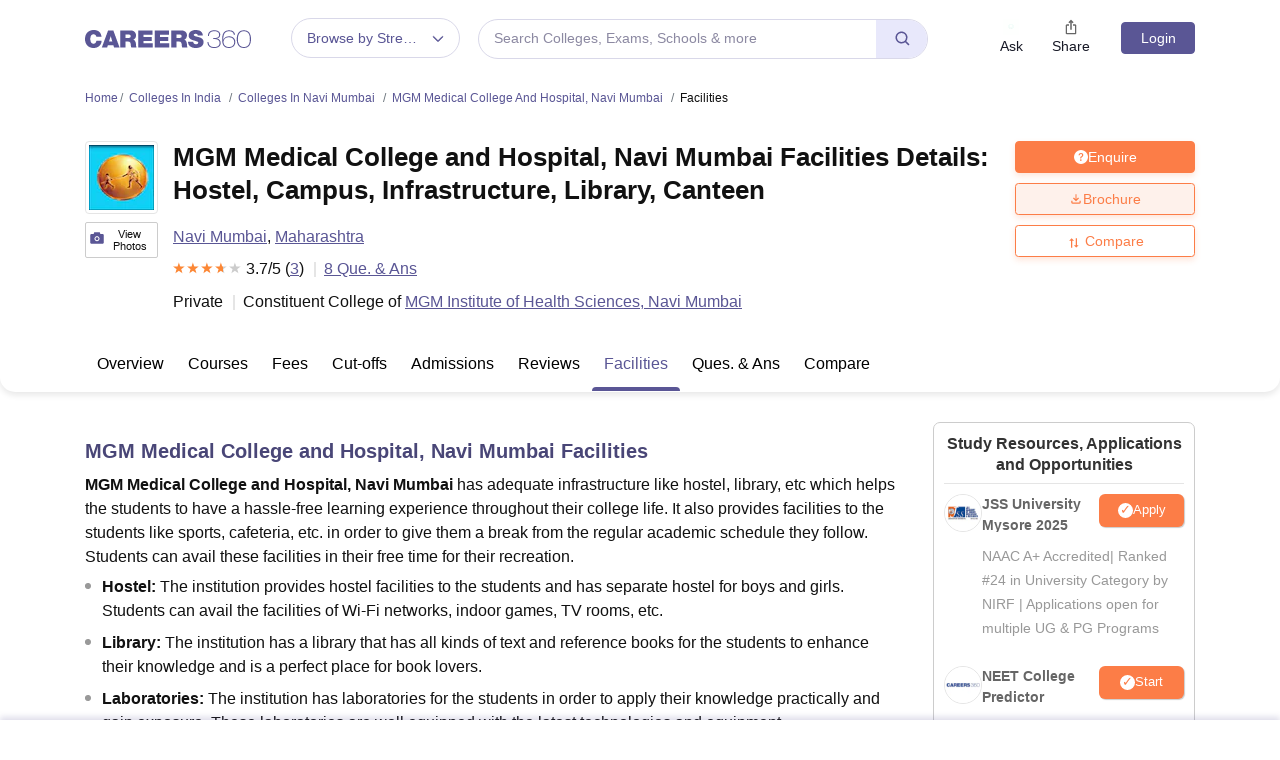

--- FILE ---
content_type: text/html; charset=UTF-8
request_url: https://geolocation-db.com/json/
body_size: 67
content:
{"country_code":"US","country_name":"United States","city":null,"postal":null,"latitude":37.751,"longitude":-97.822,"IPv4":"3.145.182.51","state":null}

--- FILE ---
content_type: application/javascript
request_url: https://cnextassets.careers360.com/frontend/_react/pages-colleges-collegeDetail-facilities.e64f55703fdf3024ef24.chunk.js
body_size: 6374
content:
"use strict";(self.__LOADABLE_LOADED_CHUNKS__=self.__LOADABLE_LOADED_CHUNKS__||[]).push([["pages-colleges-collegeDetail-facilities"],{7773:(e,l,t)=>{t.d(l,{A:()=>s});var a,o=t(37953),n=t(29181);function i(e){var l,{isCollege:t,classes:a="tupple",title:i,faqs:r,length:s,isCertification:d}=e,c=(0,o.useMemo)(()=>{var e,l=Math.floor(s/3),t=null==r||null===(e=r.faqs_tuple_block)||void 0===e?void 0:e.reduce((e,t,a)=>(a+1>l&&e.push(...t),e),[]);return(null==t?void 0:t.slice(0,10))||[]},[r,s]),u=t?null==r?void 0:r.faqs_page_bottom:(null==r||null===(l=r.faqs_tuple_block)||void 0===l?void 0:l.length)>0?c:null==r?void 0:r.faqs_page_bottom,v=d?r:u;return o.createElement("div",{className:"".concat(a," faqs_container")},(null==v?void 0:v.length)>0&&o.createElement("h2",{className:"blockHeading"},i," Frequently Asked Questions (FAQ's)"),o.createElement("div",{className:"faq_outer"},null==v?void 0:v.map((e,l)=>{return o.createElement("div",{key:l,className:"faq"},o.createElement("div",{className:"question"},l+1,": ",null==e?void 0:e.question),o.createElement("div",{className:"answer"},(t=null==e?void 0:e.answer,Array.isArray(t)?t.map((e,l)=>o.createElement("div",{key:l},o.createElement(n.A,{data:null==e?void 0:e.text}))):o.createElement(n.A,{data:t}))));var t})))}e=t.hmd(e),(a="undefined"!=typeof reactHotLoaderGlobal?reactHotLoaderGlobal.enterModule:void 0)&&a(e),("undefined"!=typeof reactHotLoaderGlobal?reactHotLoaderGlobal.default.signature:function(e){return e})(i,"useMemo{mergedFaqList}");var r=o.memo(i);const s=r;var d,c;(d="undefined"!=typeof reactHotLoaderGlobal?reactHotLoaderGlobal.default:void 0)&&(d.register(i,"Faqs","/home/ubuntu/main/cnext-frontend/src/client/components/colleges/collegeDetail/overview/faqs.js"),d.register(r,"default","/home/ubuntu/main/cnext-frontend/src/client/components/colleges/collegeDetail/overview/faqs.js")),(c="undefined"!=typeof reactHotLoaderGlobal?reactHotLoaderGlobal.leaveModule:void 0)&&c(e)},22663:(e,l,t)=>{t.d(l,{A:()=>c});var a,o=t(37953),n=t(29181),i=t(29827),r=t(64062);e=t.hmd(e),(a="undefined"!=typeof reactHotLoaderGlobal?reactHotLoaderGlobal.enterModule:void 0)&&a(e);"undefined"!=typeof reactHotLoaderGlobal&&reactHotLoaderGlobal.default.signature;function s(e){var l;return o.createElement("div",{className:"facilities_list"},o.createElement("ul",null,null===(l=e.facilities_data)||void 0===l?void 0:l.map((e,l)=>{var t=null===i.gz||void 0===i.gz?void 0:i.gz.find(l=>(null==l?void 0:l.label)==(null==e?void 0:e.facility_name));return o.createElement("li",{key:l},o.createElement("div",{className:"facilities_wrap"},o.createElement("span",{className:"facilities_img"},o.createElement(r.LazyLoadImage,{src:"https://cache.careers360.mobi/images/frontend/desktop/facilities/".concat(null==t?void 0:t.image),alt:null==t?void 0:t.label,width:"40",height:"40"})),o.createElement("span",{className:"facilities_name"},null==e?void 0:e.facility_name)),o.createElement(n.A,{data:null==e?void 0:e.description.replace(/<img(?![^>]*loading=['"]lazy['"])/g,'<img loading="lazy"')}))})))}var d=(0,o.memo)(s);const c=d;var u,v;(u="undefined"!=typeof reactHotLoaderGlobal?reactHotLoaderGlobal.default:void 0)&&(u.register(s,"Facilities","/home/ubuntu/main/cnext-frontend/src/client/components/colleges/collegeDetail/facilities/facilities.js"),u.register(d,"default","/home/ubuntu/main/cnext-frontend/src/client/components/colleges/collegeDetail/facilities/facilities.js")),(v="undefined"!=typeof reactHotLoaderGlobal?reactHotLoaderGlobal.leaveModule:void 0)&&v(e)},27428:(e,l,t)=>{t.d(l,{A:()=>c});var a,o=t(37953),n=t(83475),i=t(92704),r=t(30105);function s(e){var l,[t,a]=(0,o.useState)((()=>{var l,t;if(null!==(l=e.courses)&&void 0!==l&&l.length&&null!==(t=e.domain)&&void 0!==t&&t.length){var a=[...null==e?void 0:e.courses,...null==e?void 0:e.domain];return(null==a?void 0:a.length)>0?a:[]}})()),[s,d]=(0,o.useState)(null==t?void 0:t.slice(0,7));return o.createElement("div",{className:null!==(l=e.classes)&&void 0!==l?l:"tupple"},o.createElement("h3",{className:"blockHeading"},"Explore ",e.title," Courses"),(null==s?void 0:s.length)>0&&o.createElement(r.A,{courses:s}),(null==t?void 0:t.length)>7&&o.createElement("div",{className:"btnNext"},o.createElement(n.A,{className:"btns btn_blue_outline",onClick:()=>{7===(null==s?void 0:s.length)?d(null==t?void 0:t.slice(0,10)):d(null==t?void 0:t.slice(0,7))}},"View more courses",7===(null==s?void 0:s.length)?o.createElement(i.y1m,null):o.createElement(i.fad,null))))}e=t.hmd(e),(a="undefined"!=typeof reactHotLoaderGlobal?reactHotLoaderGlobal.enterModule:void 0)&&a(e),("undefined"!=typeof reactHotLoaderGlobal?reactHotLoaderGlobal.default.signature:function(e){return e})(s,"useState{[exploreBrowseCourses, setExploreBrowseCourses](combineDegreesAndCourses())}\nuseState{[tagsToShow, setTagsToShow](exploreBrowseCourses?.slice(0, 7))}");var d=(0,o.memo)(s);const c=d;var u,v;(u="undefined"!=typeof reactHotLoaderGlobal?reactHotLoaderGlobal.default:void 0)&&(u.register(s,"Courses","/home/ubuntu/main/cnext-frontend/src/client/components/colleges/collegeDetail/admission/courses.js"),u.register(d,"default","/home/ubuntu/main/cnext-frontend/src/client/components/colleges/collegeDetail/admission/courses.js")),(v="undefined"!=typeof reactHotLoaderGlobal?reactHotLoaderGlobal.leaveModule:void 0)&&v(e)},30105:(e,l,t)=>{t.d(l,{A:()=>r});var a,o=t(37953);e=t.hmd(e),(a="undefined"!=typeof reactHotLoaderGlobal?reactHotLoaderGlobal.enterModule:void 0)&&a(e);"undefined"!=typeof reactHotLoaderGlobal&&reactHotLoaderGlobal.default.signature;function n(e){var l,t;return o.createElement(o.Fragment,null,o.createElement("div",{className:"tagsBlk"},(null===(l=e.courses)||void 0===l?void 0:l.length)>0&&o.createElement(o.Fragment,null,null===(t=e.courses)||void 0===t?void 0:t.map((e,l)=>o.createElement("span",{key:l}," ",o.createElement("a",{href:"/".concat(null==e?void 0:e.url)},null==e?void 0:e.value))))))}var i=(0,o.memo)(n);const r=i;var s,d;(s="undefined"!=typeof reactHotLoaderGlobal?reactHotLoaderGlobal.default:void 0)&&(s.register(n,"Tags","/home/ubuntu/main/cnext-frontend/src/client/components/colleges/collegeDetail/admission/tags.js"),s.register(i,"default","/home/ubuntu/main/cnext-frontend/src/client/components/colleges/collegeDetail/admission/tags.js")),(d="undefined"!=typeof reactHotLoaderGlobal?reactHotLoaderGlobal.leaveModule:void 0)&&d(e)},30252:(e,l,t)=>{t.d(l,{A:()=>m});var a,o=t(37953),n=t(38485),i=(t(29181),t(61095)),r=t(8475),s=t(59461),d=t(34088),c=t(64062);function u(e){var l,t,a,u,v,m=(0,d.d4)(e=>{var l;return null===(l=e.serverSideData)||void 0===l?void 0:l._slug}),g=null==m||null===(l=m.split("/"))||void 0===l||null===(l=l.slice(0,2))||void 0===l?void 0:l.join("/");return o.createElement(o.Fragment,null,o.createElement(s.A,{setIsModalOpen:e.setIsModalOpen,setDestination:l=>e.setDestination(l),setClickLocation:l=>e.setClickLocation(l),gaCta:e.gaCta,gaCategory:e.gaCategory,gaLabel:e.gaLabel,gaAction:e.gaAction,relate_to:"college",greyStrip:!0,name:e.title,pageType:e.pageType,position:e.position,hideQuestionMark:!0}),e.qnaOverview&&(null===(t=e.qnaOverview)||void 0===t?void 0:t.length)>0&&e.title&&o.createElement("div",{className:"".concat(null!==(a=e.classes)&&void 0!==a?a:"tupple"," ","qna_tupple")},(null==e||null===(u=e.qnaOverview)||void 0===u?void 0:u.length)>0&&(null===(v=e.qnaOverview)||void 0===v?void 0:v.map((e,l)=>{var t,a,r,s,d,u;return o.createElement("div",{key:l,className:"qna_card"},o.createElement("h3",{className:"card_sub_heading"},""!==(null==e?void 0:e.source_page)?o.createElement("div",{className:"qna_question_blk"},o.createElement("a",{href:null==e?void 0:e.read_more_url},o.createElement("div",{dangerouslySetInnerHTML:{__html:null==e?void 0:e.title}}))):o.createElement("div",{className:"qna_question_blk"},o.createElement("div",{dangerouslySetInnerHTML:{__html:null==e?void 0:e.title}}))),(null==e||null===(t=e.answers)||void 0===t?void 0:t.length)>0?o.createElement(o.Fragment,null,null==e||null===(a=e.answers)||void 0===a?void 0:a.map((l,t)=>{var a,r,s,d,u,v;return t<1&&o.createElement("div",{key:t},o.createElement("div",{className:"answer_outer"},o.createElement("div",{className:"qna_answer_fade"}),o.createElement("div",{dangerouslySetInnerHTML:{__html:null==l?void 0:l.text}}),o.createElement("div",{className:"answer_outer_shadow"})),o.createElement("div",{className:"user_info_cover"},o.createElement("div",{className:"user_info"},o.createElement("div",{className:"user_thumb"},!1===(null==e?void 0:e.is_announcement)&&null!==(null==l||null===(a=l.answered_by_user_name)||void 0===a?void 0:a.profile_picture)?o.createElement(c.LazyLoadImage,{src:"".concat(null==l||null===(r=l.answered_by_user_name)||void 0===r?void 0:r.profile_picture),width:22,height:22}):o.createElement(i.aSe,null)),o.createElement("div",null,o.createElement("span",{className:"user_name"},o.createElement("a",{href:null==l||null===(s=l.answered_by_user_name)||void 0===s?void 0:s.user_url},null!=l&&null!==(d=l.answered_by_user_name)&&void 0!==d&&d.user_name?null==l||null===(u=l.answered_by_user_name)||void 0===u?void 0:u.user_name:"Anonymus")),o.createElement("span",{className:"post_date"},(0,n.E$)(null==l?void 0:l.modified_on,"date"))),o.createElement("div",{className:"badge"},(e=>{for(var l=[],t=0;t<e;t++)l.push(o.createElement(c.LazyLoadImage,{key:t,src:"https://cnextassets.careers360.com/frontend/_react/assets/badge.svg",alt:"Badges",width:11,height:13}));return l})(null==l||null===(v=l.user_badge_count)||void 0===v||null===(v=v.badge[0])||void 0===v?void 0:v.badges))),o.createElement("div",{className:"read_more_blk"},""!==(null==e?void 0:e.read_more_url)?o.createElement("a",{href:null==e?void 0:e.read_more_url,className:"next_icon"},"Read Complete Answer ",o.createElement(i.ifP,null)):o.createElement("span",{className:"next_icon"},"Read Complete Answer ",o.createElement(i.ifP,null)))))})):o.createElement("div",{className:"user_info"},o.createElement("div",{className:"user_thumb"},null!==(null==e||null===(r=e.user_name)||void 0===r?void 0:r.profile_picture)?o.createElement(c.LazyLoadImage,{src:"".concat(null==e||null===(s=e.answered_by_user_name)||void 0===s?void 0:s.profile_picture)}):o.createElement(i.aSe,null)),o.createElement("div",null,o.createElement("span",{className:"user_name"}," ",null!=e&&null!==(d=e.answered_by_user_name)&&void 0!==d&&d.user_name?null===(u=eachItem)||void 0===u||null===(u=u.answered_by_user_name)||void 0===u?void 0:u.user_name:"Anonymus"),o.createElement("span",{className:"post_date"},(0,n.E$)(null==e?void 0:e.modified_on,"date")))))})),o.createElement("div",{className:"btnNext"},o.createElement("a",{className:"btns btn_blue_outline",href:"/".concat(g,"/all-questions")},"View All Questions ",o.createElement(r.mf,null)))))}e=t.hmd(e),(a="undefined"!=typeof reactHotLoaderGlobal?reactHotLoaderGlobal.enterModule:void 0)&&a(e),("undefined"!=typeof reactHotLoaderGlobal?reactHotLoaderGlobal.default.signature:function(e){return e})(u,"useSelector{slug}",()=>[d.d4]);var v=u;const m=v;var g,f;(g="undefined"!=typeof reactHotLoaderGlobal?reactHotLoaderGlobal.default:void 0)&&(g.register(u,"Qna","/home/ubuntu/main/cnext-frontend/src/client/components/colleges/collegeDetail/overview/qna.js"),g.register(v,"default","/home/ubuntu/main/cnext-frontend/src/client/components/colleges/collegeDetail/overview/qna.js")),(f="undefined"!=typeof reactHotLoaderGlobal?reactHotLoaderGlobal.leaveModule:void 0)&&f(e)},45114:(e,l,t)=>{t.d(l,{A:()=>u});var a,o=t(37953),n=t(67952),i=t(83133),r=t(64062);function s(){return s=Object.assign?Object.assign.bind():function(e){for(var l=1;l<arguments.length;l++){var t=arguments[l];for(var a in t)({}).hasOwnProperty.call(t,a)&&(e[a]=t[a])}return e},s.apply(null,arguments)}function d(e){var l,t,a,[d,c]=(0,o.useState)(0),u={dots:!1,infinite:!1,arrows:!0,speed:500,margin:20,slidesToShow:2,slidesToScroll:1,afterChange:e=>{c(e)},appendDots:e=>o.createElement("div",null,o.createElement("ul",{className:"custom_dots"}," ",e," ")),responsive:[{breakpoint:767,settings:{arrows:!1,slidesToShow:1,variableWidth:!0}}]},v=(0,o.useRef)(null),m=e=>{if(null===v)return 0;e.deltaX>0&&v.current.slickNext(),e.deltaX<0&&v.current.slickPrev()};return(0,o.useEffect)(()=>{var e=document.querySelector(".similar_college_slider .slider_outer_block");return null==e||e.addEventListener("wheel",m,{passive:!0}),()=>{null==e||e.removeEventListener("wheel",m,{passive:!0})}},[]),o.createElement(o.Fragment,null,o.createElement("div",{className:"".concat(null!==(l=e.customClasses)&&void 0!==l?l:"tupple"," bg_gray college_slider")},o.createElement("div",{className:"top_slider_heading"},e.title),o.createElement("div",{className:"similar_college_slider"},o.createElement(n.A,s({},u,{className:"slider_outer_block","aria-hidden":"false",ref:v}),(null===(t=e.viewSimilarColleges)||void 0===t?void 0:t.length)>0&&(null===(a=e.viewSimilarColleges)||void 0===a?void 0:a.map((e,l)=>{var t;return o.createElement("div",{key:l},o.createElement("div",{className:"common_slider_list_box"},o.createElement("div",{className:"d-flex"},o.createElement("div",{className:"thumb"},o.createElement(r.LazyLoadImage,{src:null!==(t="".concat(e.logo))&&void 0!==t?t:i,alt:"thumb",width:45,height:45})),o.createElement("div",{className:"college_heading"},o.createElement("h3",null,o.createElement("a",{href:"/"+(null==e?void 0:e.college_url)},null==e?void 0:e.college__name)," ")))))}))))))}e=t.hmd(e),(a="undefined"!=typeof reactHotLoaderGlobal?reactHotLoaderGlobal.enterModule:void 0)&&a(e),("undefined"!=typeof reactHotLoaderGlobal?reactHotLoaderGlobal.default.signature:function(e){return e})(d,"useState{[slide, setSlide](0)}\nuseRef{slider}\nuseEffect{}");var c=d;const u=c;var v,m;(v="undefined"!=typeof reactHotLoaderGlobal?reactHotLoaderGlobal.default:void 0)&&(v.register(d,"SilmilarCollegeSlider","/home/ubuntu/main/cnext-frontend/src/client/components/colleges/common/similarCollegeSlider.js"),v.register(c,"default","/home/ubuntu/main/cnext-frontend/src/client/components/colleges/common/similarCollegeSlider.js")),(m="undefined"!=typeof reactHotLoaderGlobal?reactHotLoaderGlobal.leaveModule:void 0)&&m(e)},55016:(e,l,t)=>{t.r(l),t.d(l,{default:()=>I});var a,o=t(37953),n=t(13009),i=t(76020),r=t(7923),s=t(65941),d=t(34088),c=t(14692),u=t(51276),v=t(66175),m=t(29181),g=t(40590),f=t(61895),p=t(45114),_=t(11521),b=t(30252),E=t(98140),h=t(54574),y=t(44146),w=t(94500),L=t(63537),C=t(77793),D=t(47445),A=t(22663),k=t(20562),S=(t(86219),t(71601)),H=t(27428),G=t(7773),N=t(17944),M=t(60518),q=t(39278);function x(e){var l,t,a,x,F,O,T,I,j,R,B,P,z,U,Q,V,Y,K,W,X,$,J,Z,ee,le=null===(l=e.headerDetails)||void 0===l||null===(l=l.institution_data)||void 0===l?void 0:l.name,te=null===(t=e.headerDetails)||void 0===t||null===(t=t.institution_data)||void 0===t?void 0:t.short_name,[ae,oe]=(0,o.useState)(!1),[ne,ie]=(0,o.useState)(!1),[re,se]=(0,o.useState)(!1),de=(0,d.d4)(e=>{var l;return null==e||null===(l=e.serverSideData)||void 0===l?void 0:l.urlCheckForApp}),[ce,ue]=(0,o.useState)(),[ve,me]=(0,o.useState)("undefined"!=typeof navigator&&null!==(a=navigator)&&void 0!==a&&null!==(a=a.userAgent)&&void 0!==a&&null!==(a=a.toLowerCase())&&void 0!==a&&a.includes("mobile")?"mobile":"desktop"),ge=(0,o.useRef)(null),fe=()=>{var e;null==ge||null===(e=ge.current)||void 0===e||e.click()};return(0,o.useEffect)(()=>{var e,l;null!==(e=window.location)&&void 0!==e&&e.search&&(new URLSearchParams(null===(l=window.location)||void 0===l?void 0:l.search).get("gallery")&&fe())},[]),(0,o.useEffect)(()=>{var e,l;ue("undefined"!=typeof navigator&&(null===(e=navigator)||void 0===e||null===(e=e.userAgent)||void 0===e||null===(e=e.toLowerCase())||void 0===e?void 0:e.includes("mobile"))),me("undefined"!=typeof navigator&&null!==(l=navigator)&&void 0!==l&&null!==(l=l.userAgent)&&void 0!==l&&null!==(l=l.toLowerCase())&&void 0!==l&&l.includes("mobile")?"mobile":"desktop")}),o.createElement(n.A,{hideFooter:!0,setLoginHandler:oe,login:ae,destination:ne,clickLocation:re,deviceType:ve,pageType:"10",askAction:"college_page_view_header",askIci:"facilities_header",gaAskEventLabel:"facilities",contentType:"College Detail",pageTypes:"college_facilities",entityId:null===(x=e.headerDetails)||void 0===x||null===(x=x.institution_data)||void 0===x||null===(x=x.entity_data)||void 0===x?void 0:x.entity_id,setClickLocation:e=>se(e),setDestination:e=>ie(e),isCollegeDetail:!0},o.createElement("div",{className:"college_main_container"},(e.headerDetails||(null==e?void 0:e.breadcrump))&&o.createElement(q.A,null,o.createElement(u.A,{viewGallery:fe,headerDetails:e.headerDetails,breadcrump:null==e?void 0:e.breadcrump,entity_details:null==e||null===(F=e.overviewDetail)||void 0===F||null===(F=F.institute_data)||void 0===F?void 0:F.entity_details,setIsModalOpen:oe,setDestination:e=>ie(e),setClickLocation:e=>se(e),gaCta:"Courses",gaCategory:"Popular Courses",gaLabel:"overview_courses_block",knowYourChancesCtas:e.knowYourChancesCtas,pageType:"facilities",courseListMeta:e.courseListMeta,iscollegeVisit:!0})),!(null===(O=e.subMenuData)||void 0===O||!O.length)&&o.createElement(q.A,null,o.createElement(v.A,{subMenuData:e.subMenuData})),ce?o.createElement(q.A,null,o.createElement(M.A,{galleryhideaside:!0,mediaGallery:e.mediaGallerytask,handleGalleryPopup:ge})):o.createElement(q.A,null,o.createElement(N.A,{hideaside:!0,mediaGallery:e.mediaGallerytask,handleGalleryPopup:ge})),o.createElement("section",{className:"pt-5"},o.createElement(i.A,null,o.createElement(r.A,null,o.createElement(s.A,{lg:9,className:"left_column"},o.createElement("div",{className:"tupple"},o.createElement("h2",{className:"blockHeading"},null!=te?te:le," Facilities"),(null===(T=e.overviewFacilitys)||void 0===T||null===(T=T.facility_detail)||void 0===T?void 0:T.facilities)&&o.createElement("div",{className:"setInnerHtml"},o.createElement(q.A,null,o.createElement(m.A,{className:"common_ul_list",data:null===(I=e.overviewFacilitys)||void 0===I||null===(I=I.facility_detail)||void 0===I?void 0:I.facilities}))),(null===(j=e.overviewFacilitys)||void 0===j||null===(j=j.facility_data)||void 0===j?void 0:j.length)>0&&o.createElement(q.A,null,o.createElement(A.A,{facilities_data:null===(R=e.overviewFacilitys)||void 0===R?void 0:R.facility_data}))),o.createElement(q.A,null,o.createElement(E.A,{overviewReviews:e.overviewReviews,title:null!=te?te:le,collegeId:null===(B=e.headerDetails)||void 0===B||null===(B=B.institution_data)||void 0===B||null===(B=B.entity_data)||void 0===B?void 0:B.entity_id})),o.createElement(q.A,null,o.createElement(b.A,{setIsModalOpen:oe,setDestination:e=>ie(e),setClickLocation:e=>se(e),gaCta:"Ask",gaCategory:"qna-ask-question",gaLabel:"ask-popup-facilities-widget",gaAction:"on-click",title:null!=te?te:le,qnaOverview:e.qnaOverview,pageType:"facilities",position:"widget"})),e.overviewFaq&&(null===(P=e.overviewFaq)||void 0===P?void 0:P.length)>0&&(te||le)&&o.createElement(q.A,null,o.createElement(G.A,{faqs:e.overviewFaq,title:null!=te?te:le})),((null===(z=e.relatedArticles)||void 0===z||null===(z=z.latest_articles)||void 0===z?void 0:z.length)>0||(null===(U=e.relatedArticles)||void 0===U||null===(U=U.popular_articles)||void 0===U?void 0:U.length)>0)&&o.createElement("div",{id:"articles_block"},o.createElement(q.A,null,o.createElement(g.A,{relatedArticlesData:e.relatedArticles,articleData:"facilities"}))),o.createElement("div",{className:"alternate_related_blk"},((null===(Q=e.browseByDegrees)||void 0===Q||null===(Q=Q.browse_by_degree)||void 0===Q?void 0:Q.length)>0||(null===(V=e.browseByDegrees)||void 0===V||null===(V=V.browse_by_domain)||void 0===V?void 0:V.length)>0)&&(te||le)&&o.createElement(o.Fragment,null,o.createElement(q.A,null,o.createElement(H.A,{courses:null==e||null===(Y=e.browseByDegrees)||void 0===Y?void 0:Y.browse_by_degree,domain:null===(K=e.browseByDegrees)||void 0===K?void 0:K.browse_by_domain,title:null!=te?te:le}))),e.examDetails&&(null===(W=e.examDetails)||void 0===W?void 0:W.length)>0&&(te||le)&&o.createElement(q.A,null,o.createElement(h.A,{examDetail:e.examDetails,title:null!=te?te:le,_user:e._user,setIsModalOpen:oe,setDestination:e=>ie(e),setClickLocation:e=>se(e),slug:e.slug,getUpdatesSuccess:e.getUpdatesSuccess,url:e._url,articleData:null===(X=e.overviewDetail)||void 0===X?void 0:X.institute_data,device:ve,gaCta:"Get Updates",gaCategory:"exam-updates",gaLabel:"article_view_Below_news_block",headerDetails:e.headerDetails,pageType:"facilities",position:"widget",iscollegeVisit:!0})),e.viewSimilarColleges&&(null===($=e.viewSimilarColleges)||void 0===$?void 0:$.length)>0&&o.createElement(q.A,null,o.createElement(p.A,{viewSimilarColleges:e.viewSimilarColleges,title:"View Facilities Of Similar Colleges"})),e.otherCampus&&e.otherCampus.length>0&&o.createElement(q.A,null,o.createElement(C.A,{title:null!=te?te:le,otherCampus:null==e?void 0:e.otherCampus,setIsModalOpen:oe,setDestination:e=>ie(e),setClickLocation:e=>se(e),headerDetails:e.headerDetails,pageType:"facilities"})),e.otherCampusesSubColleges&&(null===(J=e.otherCampusesSubColleges)||void 0===J?void 0:J.length)>0&&o.createElement(q.A,null,o.createElement(D.A,{title:e.title,otherCampusesSubColleges:null==e?void 0:e.otherCampusesSubColleges,user:null==e?void 0:e._user,headerDetails:e.headerDetails,setIsModalOpen:oe,setDestination:e=>ie(e),setClickLocation:e=>se(e),pageType:"college-view_other-sub-campus"})),e.topRanking&&(null===(Z=e.topRanking)||void 0===Z?void 0:Z.length)>0&&(te||le)&&o.createElement(q.A,null,o.createElement(_.A,{topRanking:e.topRanking,title:null!=te?te:le})),!(null===(ee=e.popularCollegeStates)||void 0===ee||null===(ee=ee.popular_colleges)||void 0===ee||!ee.length)&&o.createElement(q.A,null,o.createElement(f.A,{popularCollegeStates:e.popularCollegeStates,setting:{dots:!1,infinite:!1,speed:500,margin:20,slidesToShow:3,slidesToScroll:1,responsive:[{breakpoint:767,settings:{slidesToShow:1,slidesToScroll:1,initialSlide:1,variableWidth:!0}}]}})),e.subMenuData&&(te||le)&&o.createElement(q.A,null,o.createElement(k.A,{subMenuData:e.subMenuData,title:null!=te?te:le})))),o.createElement(s.A,{lg:3,className:"".concat(de?"right_column mb_37":"right_column")},o.createElement("div",{className:"right_column_inner"},o.createElement(q.A,null,o.createElement(c.A,null))))),de?o.createElement(o.Fragment,null):e.fatFooters&&o.createElement(q.A,null,o.createElement(w.A,{fatFooters:e.fatFooters}))))),de?o.createElement(o.Fragment,null):e.footer&&o.createElement(q.A,null,o.createElement(y.A,{footerData:e.footer,setIsModalOpen:oe,setDestination:e=>ie(e),setClickLocation:e=>se(e),pageName:"college_detail_facilities_page"})),o.createElement(S.A,null),o.createElement(L.A,null))}e=t.hmd(e),(a="undefined"!=typeof reactHotLoaderGlobal?reactHotLoaderGlobal.enterModule:void 0)&&a(e),("undefined"!=typeof reactHotLoaderGlobal?reactHotLoaderGlobal.default.signature:function(e){return e})(x,'useState{[isModalOpen, setIsModalOpen](false)}\nuseState{[destination, setDestination](false)}\nuseState{[clickLocation, setClickLocation](false)}\nuseSelector{urlCheckForApp}\nuseState{[mobile, setMobile]}\nuseState{[deviceType, setDeviceType](typeof navigator !== `undefined` &&\n      navigator?.userAgent?.toLowerCase()?.includes("mobile")\n      ? "mobile"\n      : "desktop")}\nuseRef{popgallery}\nuseEffect{}\nuseEffect{}',()=>[d.d4]);var F=e=>{var l,t,a,o,n,i,r,s,d,c,u,v,m,g,f,p,_,b,E,h,y,w;return{overviewDetail:null===(l=e.collegOverview)||void 0===l?void 0:l.overview,headerDetails:null==e||null===(t=e.commonCollegeData)||void 0===t?void 0:t.headerDetail,overviewFacilitys:null===(a=e.collegOverview)||void 0===a?void 0:a.overviewFacility,otherCampus:null==e||null===(o=e.collegOverview)||void 0===o?void 0:o.otherCampuses,otherCampusesSubColleges:null==e||null===(n=e.collegOverview)||void 0===n?void 0:n.otherCampusesSubColleges,overviewReviews:null===(i=e.collegOverview)||void 0===i?void 0:i.overviewReview,qnaOverview:null===(r=e.qnaDetail)||void 0===r?void 0:r.qna,topRanking:null==e||null===(s=e.collegOverview)||void 0===s?void 0:s.topRanked,popularCollegeStates:null==e||null===(d=e.commonCollegeData)||void 0===d?void 0:d.popularCollegeState,subMenuData:null===(c=e.commonCollegeData)||void 0===c?void 0:c.subMenuData,viewSimilarColleges:null==e||null===(u=e.commonCollegeData)||void 0===u?void 0:u.viewSimilarCollege,examDetails:null===(v=e.commonCollegeData)||void 0===v?void 0:v.examDetail,relatedArticles:null==e||null===(m=e.commonCollegeData)||void 0===m?void 0:m.relatedArticles,_user:e.userData.user,breadcrump:null===(g=e.collegOverview)||void 0===g||null===(g=g.breadcrump)||void 0===g?void 0:g.college,knowYourChancesCtas:null===(f=e.commonCollegeData)||void 0===f?void 0:f.knowYourChancesCta,getUpdatesSuccess:null===(p=e.commonCollegeData)||void 0===p?void 0:p.getUpdates,footer:null===(_=e.commonCollegeData)||void 0===_?void 0:_.footerPwa,fatFooters:null===(b=e.commonCollegeData)||void 0===b?void 0:b.fatFooter,articleData:null===(E=e.commonCollegeData)||void 0===E?void 0:E.articleDetailPwa,browseByDegrees:null==e||null===(h=e.collegOverview)||void 0===h?void 0:h.browseByDegree,overviewFaq:null===(y=e.commonCollegeData)||void 0===y?void 0:y.commonFaq,courseListMeta:null===(w=e.commonCollegeData)||void 0===w?void 0:w.courselistMetaTags,mediaGallerytask:e.collegOverview.gallery}},O=e=>({dispatch:e}),T=(0,d.Ng)(F,O)(x);const I=T;var j,R;(j="undefined"!=typeof reactHotLoaderGlobal?reactHotLoaderGlobal.default:void 0)&&(j.register(x,"CollegeFacilitiesPage","/home/ubuntu/main/cnext-frontend/src/client/pages/colleges/collegeDetail/facilities/index.js"),j.register(F,"mapStateToProps","/home/ubuntu/main/cnext-frontend/src/client/pages/colleges/collegeDetail/facilities/index.js"),j.register(O,"mapDispatchToProps","/home/ubuntu/main/cnext-frontend/src/client/pages/colleges/collegeDetail/facilities/index.js"),j.register(T,"default","/home/ubuntu/main/cnext-frontend/src/client/pages/colleges/collegeDetail/facilities/index.js")),(R="undefined"!=typeof reactHotLoaderGlobal?reactHotLoaderGlobal.leaveModule:void 0)&&R(e)}}]);